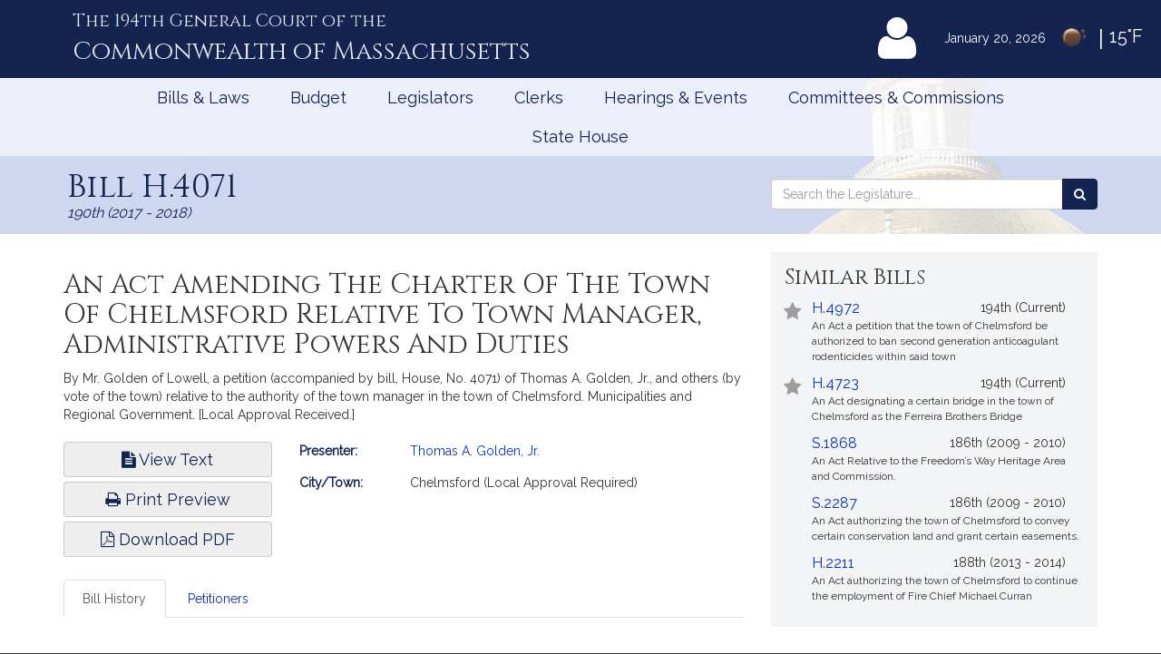

--- FILE ---
content_type: text/html; charset=utf-8
request_url: https://www.google.com/recaptcha/api2/anchor?ar=1&k=6LffVvYUAAAAAFgtGnNLexZBT_BK7JzNbOEBaljw&co=aHR0cHM6Ly9tYWxlZ2lzbGF0dXJlLmdvdjo0NDM.&hl=en&v=PoyoqOPhxBO7pBk68S4YbpHZ&size=normal&anchor-ms=20000&execute-ms=30000&cb=8k84j9so5zm4
body_size: 49391
content:
<!DOCTYPE HTML><html dir="ltr" lang="en"><head><meta http-equiv="Content-Type" content="text/html; charset=UTF-8">
<meta http-equiv="X-UA-Compatible" content="IE=edge">
<title>reCAPTCHA</title>
<style type="text/css">
/* cyrillic-ext */
@font-face {
  font-family: 'Roboto';
  font-style: normal;
  font-weight: 400;
  font-stretch: 100%;
  src: url(//fonts.gstatic.com/s/roboto/v48/KFO7CnqEu92Fr1ME7kSn66aGLdTylUAMa3GUBHMdazTgWw.woff2) format('woff2');
  unicode-range: U+0460-052F, U+1C80-1C8A, U+20B4, U+2DE0-2DFF, U+A640-A69F, U+FE2E-FE2F;
}
/* cyrillic */
@font-face {
  font-family: 'Roboto';
  font-style: normal;
  font-weight: 400;
  font-stretch: 100%;
  src: url(//fonts.gstatic.com/s/roboto/v48/KFO7CnqEu92Fr1ME7kSn66aGLdTylUAMa3iUBHMdazTgWw.woff2) format('woff2');
  unicode-range: U+0301, U+0400-045F, U+0490-0491, U+04B0-04B1, U+2116;
}
/* greek-ext */
@font-face {
  font-family: 'Roboto';
  font-style: normal;
  font-weight: 400;
  font-stretch: 100%;
  src: url(//fonts.gstatic.com/s/roboto/v48/KFO7CnqEu92Fr1ME7kSn66aGLdTylUAMa3CUBHMdazTgWw.woff2) format('woff2');
  unicode-range: U+1F00-1FFF;
}
/* greek */
@font-face {
  font-family: 'Roboto';
  font-style: normal;
  font-weight: 400;
  font-stretch: 100%;
  src: url(//fonts.gstatic.com/s/roboto/v48/KFO7CnqEu92Fr1ME7kSn66aGLdTylUAMa3-UBHMdazTgWw.woff2) format('woff2');
  unicode-range: U+0370-0377, U+037A-037F, U+0384-038A, U+038C, U+038E-03A1, U+03A3-03FF;
}
/* math */
@font-face {
  font-family: 'Roboto';
  font-style: normal;
  font-weight: 400;
  font-stretch: 100%;
  src: url(//fonts.gstatic.com/s/roboto/v48/KFO7CnqEu92Fr1ME7kSn66aGLdTylUAMawCUBHMdazTgWw.woff2) format('woff2');
  unicode-range: U+0302-0303, U+0305, U+0307-0308, U+0310, U+0312, U+0315, U+031A, U+0326-0327, U+032C, U+032F-0330, U+0332-0333, U+0338, U+033A, U+0346, U+034D, U+0391-03A1, U+03A3-03A9, U+03B1-03C9, U+03D1, U+03D5-03D6, U+03F0-03F1, U+03F4-03F5, U+2016-2017, U+2034-2038, U+203C, U+2040, U+2043, U+2047, U+2050, U+2057, U+205F, U+2070-2071, U+2074-208E, U+2090-209C, U+20D0-20DC, U+20E1, U+20E5-20EF, U+2100-2112, U+2114-2115, U+2117-2121, U+2123-214F, U+2190, U+2192, U+2194-21AE, U+21B0-21E5, U+21F1-21F2, U+21F4-2211, U+2213-2214, U+2216-22FF, U+2308-230B, U+2310, U+2319, U+231C-2321, U+2336-237A, U+237C, U+2395, U+239B-23B7, U+23D0, U+23DC-23E1, U+2474-2475, U+25AF, U+25B3, U+25B7, U+25BD, U+25C1, U+25CA, U+25CC, U+25FB, U+266D-266F, U+27C0-27FF, U+2900-2AFF, U+2B0E-2B11, U+2B30-2B4C, U+2BFE, U+3030, U+FF5B, U+FF5D, U+1D400-1D7FF, U+1EE00-1EEFF;
}
/* symbols */
@font-face {
  font-family: 'Roboto';
  font-style: normal;
  font-weight: 400;
  font-stretch: 100%;
  src: url(//fonts.gstatic.com/s/roboto/v48/KFO7CnqEu92Fr1ME7kSn66aGLdTylUAMaxKUBHMdazTgWw.woff2) format('woff2');
  unicode-range: U+0001-000C, U+000E-001F, U+007F-009F, U+20DD-20E0, U+20E2-20E4, U+2150-218F, U+2190, U+2192, U+2194-2199, U+21AF, U+21E6-21F0, U+21F3, U+2218-2219, U+2299, U+22C4-22C6, U+2300-243F, U+2440-244A, U+2460-24FF, U+25A0-27BF, U+2800-28FF, U+2921-2922, U+2981, U+29BF, U+29EB, U+2B00-2BFF, U+4DC0-4DFF, U+FFF9-FFFB, U+10140-1018E, U+10190-1019C, U+101A0, U+101D0-101FD, U+102E0-102FB, U+10E60-10E7E, U+1D2C0-1D2D3, U+1D2E0-1D37F, U+1F000-1F0FF, U+1F100-1F1AD, U+1F1E6-1F1FF, U+1F30D-1F30F, U+1F315, U+1F31C, U+1F31E, U+1F320-1F32C, U+1F336, U+1F378, U+1F37D, U+1F382, U+1F393-1F39F, U+1F3A7-1F3A8, U+1F3AC-1F3AF, U+1F3C2, U+1F3C4-1F3C6, U+1F3CA-1F3CE, U+1F3D4-1F3E0, U+1F3ED, U+1F3F1-1F3F3, U+1F3F5-1F3F7, U+1F408, U+1F415, U+1F41F, U+1F426, U+1F43F, U+1F441-1F442, U+1F444, U+1F446-1F449, U+1F44C-1F44E, U+1F453, U+1F46A, U+1F47D, U+1F4A3, U+1F4B0, U+1F4B3, U+1F4B9, U+1F4BB, U+1F4BF, U+1F4C8-1F4CB, U+1F4D6, U+1F4DA, U+1F4DF, U+1F4E3-1F4E6, U+1F4EA-1F4ED, U+1F4F7, U+1F4F9-1F4FB, U+1F4FD-1F4FE, U+1F503, U+1F507-1F50B, U+1F50D, U+1F512-1F513, U+1F53E-1F54A, U+1F54F-1F5FA, U+1F610, U+1F650-1F67F, U+1F687, U+1F68D, U+1F691, U+1F694, U+1F698, U+1F6AD, U+1F6B2, U+1F6B9-1F6BA, U+1F6BC, U+1F6C6-1F6CF, U+1F6D3-1F6D7, U+1F6E0-1F6EA, U+1F6F0-1F6F3, U+1F6F7-1F6FC, U+1F700-1F7FF, U+1F800-1F80B, U+1F810-1F847, U+1F850-1F859, U+1F860-1F887, U+1F890-1F8AD, U+1F8B0-1F8BB, U+1F8C0-1F8C1, U+1F900-1F90B, U+1F93B, U+1F946, U+1F984, U+1F996, U+1F9E9, U+1FA00-1FA6F, U+1FA70-1FA7C, U+1FA80-1FA89, U+1FA8F-1FAC6, U+1FACE-1FADC, U+1FADF-1FAE9, U+1FAF0-1FAF8, U+1FB00-1FBFF;
}
/* vietnamese */
@font-face {
  font-family: 'Roboto';
  font-style: normal;
  font-weight: 400;
  font-stretch: 100%;
  src: url(//fonts.gstatic.com/s/roboto/v48/KFO7CnqEu92Fr1ME7kSn66aGLdTylUAMa3OUBHMdazTgWw.woff2) format('woff2');
  unicode-range: U+0102-0103, U+0110-0111, U+0128-0129, U+0168-0169, U+01A0-01A1, U+01AF-01B0, U+0300-0301, U+0303-0304, U+0308-0309, U+0323, U+0329, U+1EA0-1EF9, U+20AB;
}
/* latin-ext */
@font-face {
  font-family: 'Roboto';
  font-style: normal;
  font-weight: 400;
  font-stretch: 100%;
  src: url(//fonts.gstatic.com/s/roboto/v48/KFO7CnqEu92Fr1ME7kSn66aGLdTylUAMa3KUBHMdazTgWw.woff2) format('woff2');
  unicode-range: U+0100-02BA, U+02BD-02C5, U+02C7-02CC, U+02CE-02D7, U+02DD-02FF, U+0304, U+0308, U+0329, U+1D00-1DBF, U+1E00-1E9F, U+1EF2-1EFF, U+2020, U+20A0-20AB, U+20AD-20C0, U+2113, U+2C60-2C7F, U+A720-A7FF;
}
/* latin */
@font-face {
  font-family: 'Roboto';
  font-style: normal;
  font-weight: 400;
  font-stretch: 100%;
  src: url(//fonts.gstatic.com/s/roboto/v48/KFO7CnqEu92Fr1ME7kSn66aGLdTylUAMa3yUBHMdazQ.woff2) format('woff2');
  unicode-range: U+0000-00FF, U+0131, U+0152-0153, U+02BB-02BC, U+02C6, U+02DA, U+02DC, U+0304, U+0308, U+0329, U+2000-206F, U+20AC, U+2122, U+2191, U+2193, U+2212, U+2215, U+FEFF, U+FFFD;
}
/* cyrillic-ext */
@font-face {
  font-family: 'Roboto';
  font-style: normal;
  font-weight: 500;
  font-stretch: 100%;
  src: url(//fonts.gstatic.com/s/roboto/v48/KFO7CnqEu92Fr1ME7kSn66aGLdTylUAMa3GUBHMdazTgWw.woff2) format('woff2');
  unicode-range: U+0460-052F, U+1C80-1C8A, U+20B4, U+2DE0-2DFF, U+A640-A69F, U+FE2E-FE2F;
}
/* cyrillic */
@font-face {
  font-family: 'Roboto';
  font-style: normal;
  font-weight: 500;
  font-stretch: 100%;
  src: url(//fonts.gstatic.com/s/roboto/v48/KFO7CnqEu92Fr1ME7kSn66aGLdTylUAMa3iUBHMdazTgWw.woff2) format('woff2');
  unicode-range: U+0301, U+0400-045F, U+0490-0491, U+04B0-04B1, U+2116;
}
/* greek-ext */
@font-face {
  font-family: 'Roboto';
  font-style: normal;
  font-weight: 500;
  font-stretch: 100%;
  src: url(//fonts.gstatic.com/s/roboto/v48/KFO7CnqEu92Fr1ME7kSn66aGLdTylUAMa3CUBHMdazTgWw.woff2) format('woff2');
  unicode-range: U+1F00-1FFF;
}
/* greek */
@font-face {
  font-family: 'Roboto';
  font-style: normal;
  font-weight: 500;
  font-stretch: 100%;
  src: url(//fonts.gstatic.com/s/roboto/v48/KFO7CnqEu92Fr1ME7kSn66aGLdTylUAMa3-UBHMdazTgWw.woff2) format('woff2');
  unicode-range: U+0370-0377, U+037A-037F, U+0384-038A, U+038C, U+038E-03A1, U+03A3-03FF;
}
/* math */
@font-face {
  font-family: 'Roboto';
  font-style: normal;
  font-weight: 500;
  font-stretch: 100%;
  src: url(//fonts.gstatic.com/s/roboto/v48/KFO7CnqEu92Fr1ME7kSn66aGLdTylUAMawCUBHMdazTgWw.woff2) format('woff2');
  unicode-range: U+0302-0303, U+0305, U+0307-0308, U+0310, U+0312, U+0315, U+031A, U+0326-0327, U+032C, U+032F-0330, U+0332-0333, U+0338, U+033A, U+0346, U+034D, U+0391-03A1, U+03A3-03A9, U+03B1-03C9, U+03D1, U+03D5-03D6, U+03F0-03F1, U+03F4-03F5, U+2016-2017, U+2034-2038, U+203C, U+2040, U+2043, U+2047, U+2050, U+2057, U+205F, U+2070-2071, U+2074-208E, U+2090-209C, U+20D0-20DC, U+20E1, U+20E5-20EF, U+2100-2112, U+2114-2115, U+2117-2121, U+2123-214F, U+2190, U+2192, U+2194-21AE, U+21B0-21E5, U+21F1-21F2, U+21F4-2211, U+2213-2214, U+2216-22FF, U+2308-230B, U+2310, U+2319, U+231C-2321, U+2336-237A, U+237C, U+2395, U+239B-23B7, U+23D0, U+23DC-23E1, U+2474-2475, U+25AF, U+25B3, U+25B7, U+25BD, U+25C1, U+25CA, U+25CC, U+25FB, U+266D-266F, U+27C0-27FF, U+2900-2AFF, U+2B0E-2B11, U+2B30-2B4C, U+2BFE, U+3030, U+FF5B, U+FF5D, U+1D400-1D7FF, U+1EE00-1EEFF;
}
/* symbols */
@font-face {
  font-family: 'Roboto';
  font-style: normal;
  font-weight: 500;
  font-stretch: 100%;
  src: url(//fonts.gstatic.com/s/roboto/v48/KFO7CnqEu92Fr1ME7kSn66aGLdTylUAMaxKUBHMdazTgWw.woff2) format('woff2');
  unicode-range: U+0001-000C, U+000E-001F, U+007F-009F, U+20DD-20E0, U+20E2-20E4, U+2150-218F, U+2190, U+2192, U+2194-2199, U+21AF, U+21E6-21F0, U+21F3, U+2218-2219, U+2299, U+22C4-22C6, U+2300-243F, U+2440-244A, U+2460-24FF, U+25A0-27BF, U+2800-28FF, U+2921-2922, U+2981, U+29BF, U+29EB, U+2B00-2BFF, U+4DC0-4DFF, U+FFF9-FFFB, U+10140-1018E, U+10190-1019C, U+101A0, U+101D0-101FD, U+102E0-102FB, U+10E60-10E7E, U+1D2C0-1D2D3, U+1D2E0-1D37F, U+1F000-1F0FF, U+1F100-1F1AD, U+1F1E6-1F1FF, U+1F30D-1F30F, U+1F315, U+1F31C, U+1F31E, U+1F320-1F32C, U+1F336, U+1F378, U+1F37D, U+1F382, U+1F393-1F39F, U+1F3A7-1F3A8, U+1F3AC-1F3AF, U+1F3C2, U+1F3C4-1F3C6, U+1F3CA-1F3CE, U+1F3D4-1F3E0, U+1F3ED, U+1F3F1-1F3F3, U+1F3F5-1F3F7, U+1F408, U+1F415, U+1F41F, U+1F426, U+1F43F, U+1F441-1F442, U+1F444, U+1F446-1F449, U+1F44C-1F44E, U+1F453, U+1F46A, U+1F47D, U+1F4A3, U+1F4B0, U+1F4B3, U+1F4B9, U+1F4BB, U+1F4BF, U+1F4C8-1F4CB, U+1F4D6, U+1F4DA, U+1F4DF, U+1F4E3-1F4E6, U+1F4EA-1F4ED, U+1F4F7, U+1F4F9-1F4FB, U+1F4FD-1F4FE, U+1F503, U+1F507-1F50B, U+1F50D, U+1F512-1F513, U+1F53E-1F54A, U+1F54F-1F5FA, U+1F610, U+1F650-1F67F, U+1F687, U+1F68D, U+1F691, U+1F694, U+1F698, U+1F6AD, U+1F6B2, U+1F6B9-1F6BA, U+1F6BC, U+1F6C6-1F6CF, U+1F6D3-1F6D7, U+1F6E0-1F6EA, U+1F6F0-1F6F3, U+1F6F7-1F6FC, U+1F700-1F7FF, U+1F800-1F80B, U+1F810-1F847, U+1F850-1F859, U+1F860-1F887, U+1F890-1F8AD, U+1F8B0-1F8BB, U+1F8C0-1F8C1, U+1F900-1F90B, U+1F93B, U+1F946, U+1F984, U+1F996, U+1F9E9, U+1FA00-1FA6F, U+1FA70-1FA7C, U+1FA80-1FA89, U+1FA8F-1FAC6, U+1FACE-1FADC, U+1FADF-1FAE9, U+1FAF0-1FAF8, U+1FB00-1FBFF;
}
/* vietnamese */
@font-face {
  font-family: 'Roboto';
  font-style: normal;
  font-weight: 500;
  font-stretch: 100%;
  src: url(//fonts.gstatic.com/s/roboto/v48/KFO7CnqEu92Fr1ME7kSn66aGLdTylUAMa3OUBHMdazTgWw.woff2) format('woff2');
  unicode-range: U+0102-0103, U+0110-0111, U+0128-0129, U+0168-0169, U+01A0-01A1, U+01AF-01B0, U+0300-0301, U+0303-0304, U+0308-0309, U+0323, U+0329, U+1EA0-1EF9, U+20AB;
}
/* latin-ext */
@font-face {
  font-family: 'Roboto';
  font-style: normal;
  font-weight: 500;
  font-stretch: 100%;
  src: url(//fonts.gstatic.com/s/roboto/v48/KFO7CnqEu92Fr1ME7kSn66aGLdTylUAMa3KUBHMdazTgWw.woff2) format('woff2');
  unicode-range: U+0100-02BA, U+02BD-02C5, U+02C7-02CC, U+02CE-02D7, U+02DD-02FF, U+0304, U+0308, U+0329, U+1D00-1DBF, U+1E00-1E9F, U+1EF2-1EFF, U+2020, U+20A0-20AB, U+20AD-20C0, U+2113, U+2C60-2C7F, U+A720-A7FF;
}
/* latin */
@font-face {
  font-family: 'Roboto';
  font-style: normal;
  font-weight: 500;
  font-stretch: 100%;
  src: url(//fonts.gstatic.com/s/roboto/v48/KFO7CnqEu92Fr1ME7kSn66aGLdTylUAMa3yUBHMdazQ.woff2) format('woff2');
  unicode-range: U+0000-00FF, U+0131, U+0152-0153, U+02BB-02BC, U+02C6, U+02DA, U+02DC, U+0304, U+0308, U+0329, U+2000-206F, U+20AC, U+2122, U+2191, U+2193, U+2212, U+2215, U+FEFF, U+FFFD;
}
/* cyrillic-ext */
@font-face {
  font-family: 'Roboto';
  font-style: normal;
  font-weight: 900;
  font-stretch: 100%;
  src: url(//fonts.gstatic.com/s/roboto/v48/KFO7CnqEu92Fr1ME7kSn66aGLdTylUAMa3GUBHMdazTgWw.woff2) format('woff2');
  unicode-range: U+0460-052F, U+1C80-1C8A, U+20B4, U+2DE0-2DFF, U+A640-A69F, U+FE2E-FE2F;
}
/* cyrillic */
@font-face {
  font-family: 'Roboto';
  font-style: normal;
  font-weight: 900;
  font-stretch: 100%;
  src: url(//fonts.gstatic.com/s/roboto/v48/KFO7CnqEu92Fr1ME7kSn66aGLdTylUAMa3iUBHMdazTgWw.woff2) format('woff2');
  unicode-range: U+0301, U+0400-045F, U+0490-0491, U+04B0-04B1, U+2116;
}
/* greek-ext */
@font-face {
  font-family: 'Roboto';
  font-style: normal;
  font-weight: 900;
  font-stretch: 100%;
  src: url(//fonts.gstatic.com/s/roboto/v48/KFO7CnqEu92Fr1ME7kSn66aGLdTylUAMa3CUBHMdazTgWw.woff2) format('woff2');
  unicode-range: U+1F00-1FFF;
}
/* greek */
@font-face {
  font-family: 'Roboto';
  font-style: normal;
  font-weight: 900;
  font-stretch: 100%;
  src: url(//fonts.gstatic.com/s/roboto/v48/KFO7CnqEu92Fr1ME7kSn66aGLdTylUAMa3-UBHMdazTgWw.woff2) format('woff2');
  unicode-range: U+0370-0377, U+037A-037F, U+0384-038A, U+038C, U+038E-03A1, U+03A3-03FF;
}
/* math */
@font-face {
  font-family: 'Roboto';
  font-style: normal;
  font-weight: 900;
  font-stretch: 100%;
  src: url(//fonts.gstatic.com/s/roboto/v48/KFO7CnqEu92Fr1ME7kSn66aGLdTylUAMawCUBHMdazTgWw.woff2) format('woff2');
  unicode-range: U+0302-0303, U+0305, U+0307-0308, U+0310, U+0312, U+0315, U+031A, U+0326-0327, U+032C, U+032F-0330, U+0332-0333, U+0338, U+033A, U+0346, U+034D, U+0391-03A1, U+03A3-03A9, U+03B1-03C9, U+03D1, U+03D5-03D6, U+03F0-03F1, U+03F4-03F5, U+2016-2017, U+2034-2038, U+203C, U+2040, U+2043, U+2047, U+2050, U+2057, U+205F, U+2070-2071, U+2074-208E, U+2090-209C, U+20D0-20DC, U+20E1, U+20E5-20EF, U+2100-2112, U+2114-2115, U+2117-2121, U+2123-214F, U+2190, U+2192, U+2194-21AE, U+21B0-21E5, U+21F1-21F2, U+21F4-2211, U+2213-2214, U+2216-22FF, U+2308-230B, U+2310, U+2319, U+231C-2321, U+2336-237A, U+237C, U+2395, U+239B-23B7, U+23D0, U+23DC-23E1, U+2474-2475, U+25AF, U+25B3, U+25B7, U+25BD, U+25C1, U+25CA, U+25CC, U+25FB, U+266D-266F, U+27C0-27FF, U+2900-2AFF, U+2B0E-2B11, U+2B30-2B4C, U+2BFE, U+3030, U+FF5B, U+FF5D, U+1D400-1D7FF, U+1EE00-1EEFF;
}
/* symbols */
@font-face {
  font-family: 'Roboto';
  font-style: normal;
  font-weight: 900;
  font-stretch: 100%;
  src: url(//fonts.gstatic.com/s/roboto/v48/KFO7CnqEu92Fr1ME7kSn66aGLdTylUAMaxKUBHMdazTgWw.woff2) format('woff2');
  unicode-range: U+0001-000C, U+000E-001F, U+007F-009F, U+20DD-20E0, U+20E2-20E4, U+2150-218F, U+2190, U+2192, U+2194-2199, U+21AF, U+21E6-21F0, U+21F3, U+2218-2219, U+2299, U+22C4-22C6, U+2300-243F, U+2440-244A, U+2460-24FF, U+25A0-27BF, U+2800-28FF, U+2921-2922, U+2981, U+29BF, U+29EB, U+2B00-2BFF, U+4DC0-4DFF, U+FFF9-FFFB, U+10140-1018E, U+10190-1019C, U+101A0, U+101D0-101FD, U+102E0-102FB, U+10E60-10E7E, U+1D2C0-1D2D3, U+1D2E0-1D37F, U+1F000-1F0FF, U+1F100-1F1AD, U+1F1E6-1F1FF, U+1F30D-1F30F, U+1F315, U+1F31C, U+1F31E, U+1F320-1F32C, U+1F336, U+1F378, U+1F37D, U+1F382, U+1F393-1F39F, U+1F3A7-1F3A8, U+1F3AC-1F3AF, U+1F3C2, U+1F3C4-1F3C6, U+1F3CA-1F3CE, U+1F3D4-1F3E0, U+1F3ED, U+1F3F1-1F3F3, U+1F3F5-1F3F7, U+1F408, U+1F415, U+1F41F, U+1F426, U+1F43F, U+1F441-1F442, U+1F444, U+1F446-1F449, U+1F44C-1F44E, U+1F453, U+1F46A, U+1F47D, U+1F4A3, U+1F4B0, U+1F4B3, U+1F4B9, U+1F4BB, U+1F4BF, U+1F4C8-1F4CB, U+1F4D6, U+1F4DA, U+1F4DF, U+1F4E3-1F4E6, U+1F4EA-1F4ED, U+1F4F7, U+1F4F9-1F4FB, U+1F4FD-1F4FE, U+1F503, U+1F507-1F50B, U+1F50D, U+1F512-1F513, U+1F53E-1F54A, U+1F54F-1F5FA, U+1F610, U+1F650-1F67F, U+1F687, U+1F68D, U+1F691, U+1F694, U+1F698, U+1F6AD, U+1F6B2, U+1F6B9-1F6BA, U+1F6BC, U+1F6C6-1F6CF, U+1F6D3-1F6D7, U+1F6E0-1F6EA, U+1F6F0-1F6F3, U+1F6F7-1F6FC, U+1F700-1F7FF, U+1F800-1F80B, U+1F810-1F847, U+1F850-1F859, U+1F860-1F887, U+1F890-1F8AD, U+1F8B0-1F8BB, U+1F8C0-1F8C1, U+1F900-1F90B, U+1F93B, U+1F946, U+1F984, U+1F996, U+1F9E9, U+1FA00-1FA6F, U+1FA70-1FA7C, U+1FA80-1FA89, U+1FA8F-1FAC6, U+1FACE-1FADC, U+1FADF-1FAE9, U+1FAF0-1FAF8, U+1FB00-1FBFF;
}
/* vietnamese */
@font-face {
  font-family: 'Roboto';
  font-style: normal;
  font-weight: 900;
  font-stretch: 100%;
  src: url(//fonts.gstatic.com/s/roboto/v48/KFO7CnqEu92Fr1ME7kSn66aGLdTylUAMa3OUBHMdazTgWw.woff2) format('woff2');
  unicode-range: U+0102-0103, U+0110-0111, U+0128-0129, U+0168-0169, U+01A0-01A1, U+01AF-01B0, U+0300-0301, U+0303-0304, U+0308-0309, U+0323, U+0329, U+1EA0-1EF9, U+20AB;
}
/* latin-ext */
@font-face {
  font-family: 'Roboto';
  font-style: normal;
  font-weight: 900;
  font-stretch: 100%;
  src: url(//fonts.gstatic.com/s/roboto/v48/KFO7CnqEu92Fr1ME7kSn66aGLdTylUAMa3KUBHMdazTgWw.woff2) format('woff2');
  unicode-range: U+0100-02BA, U+02BD-02C5, U+02C7-02CC, U+02CE-02D7, U+02DD-02FF, U+0304, U+0308, U+0329, U+1D00-1DBF, U+1E00-1E9F, U+1EF2-1EFF, U+2020, U+20A0-20AB, U+20AD-20C0, U+2113, U+2C60-2C7F, U+A720-A7FF;
}
/* latin */
@font-face {
  font-family: 'Roboto';
  font-style: normal;
  font-weight: 900;
  font-stretch: 100%;
  src: url(//fonts.gstatic.com/s/roboto/v48/KFO7CnqEu92Fr1ME7kSn66aGLdTylUAMa3yUBHMdazQ.woff2) format('woff2');
  unicode-range: U+0000-00FF, U+0131, U+0152-0153, U+02BB-02BC, U+02C6, U+02DA, U+02DC, U+0304, U+0308, U+0329, U+2000-206F, U+20AC, U+2122, U+2191, U+2193, U+2212, U+2215, U+FEFF, U+FFFD;
}

</style>
<link rel="stylesheet" type="text/css" href="https://www.gstatic.com/recaptcha/releases/PoyoqOPhxBO7pBk68S4YbpHZ/styles__ltr.css">
<script nonce="2xiFs7PlgEJq54HWgPA4Nw" type="text/javascript">window['__recaptcha_api'] = 'https://www.google.com/recaptcha/api2/';</script>
<script type="text/javascript" src="https://www.gstatic.com/recaptcha/releases/PoyoqOPhxBO7pBk68S4YbpHZ/recaptcha__en.js" nonce="2xiFs7PlgEJq54HWgPA4Nw">
      
    </script></head>
<body><div id="rc-anchor-alert" class="rc-anchor-alert"></div>
<input type="hidden" id="recaptcha-token" value="[base64]">
<script type="text/javascript" nonce="2xiFs7PlgEJq54HWgPA4Nw">
      recaptcha.anchor.Main.init("[\x22ainput\x22,[\x22bgdata\x22,\x22\x22,\[base64]/[base64]/[base64]/bmV3IHJbeF0oY1swXSk6RT09Mj9uZXcgclt4XShjWzBdLGNbMV0pOkU9PTM/bmV3IHJbeF0oY1swXSxjWzFdLGNbMl0pOkU9PTQ/[base64]/[base64]/[base64]/[base64]/[base64]/[base64]/[base64]/[base64]\x22,\[base64]\\u003d\x22,\x22I2BeHsOKMFHCkMKZwqTCvcO0dcKFwo7DhVTDjsKWwqPDunNmw4rCpMK1IsOeE8OYRHRQLMK3YzZLNijCmXttw6B+IRlwA8Osw5/Dj0zDn0TDmMOpPMOWaMOhwoPCpMK9wpPCnjcAw4Nuw60ldnkMwrbDn8K1J0YRRMONwop8ZcK3woPCkj7DhsKmGMKNaMKya8KVScKVw5BzwqJdw6oRw74KwpQVaTHDjwnCk35Jw749w54jCD/CmsKJwrbCvsOyLVDDuQvDqsKrwqjCuiVxw6rDicK1NcKNSMOhwpjDtWN1wpnCuAfDjMOcwoTCncKcMMKiMiEBw4DClF5GwpgZwpFyK2J+YmPDgMOhwpBRRzpvw7/CqDLDhCDDgTYoLkVOMxABwqxQw5fCusOwwqnCj8K7QsOBw4cVwq0RwqERwpTDjMOZwpzDjcK/LsKZETUlX2N+T8OUw4xRw6MiwrAkwqDCgzEKfFJkacKbD8KWfkzCjMOnfn50wr/Cv8OXwqLCrH/DhWfCucOFwovCtMKgw6cvwp3DrsOQw4rCvj5SKMKewojDmcK/[base64]/[base64]/[base64]/DmkTDpMKyGcOBcMOQRkhxwqR9aSxLBiZ+wrUQw5HDr8KIJMKCwqLDoGvCisO3AsOrw78Cw6cSw4gFXGFySi3DhDlUbMKkwolaQiPDicOIYktww51JUMO+JMOcX3wPw4UHAMOkw5PClsKGfzrCtsOCTmElw6c3dRtyZMK9wqLDpUJWCcOSw4vCrMKAwr/DliPCs8OJw6fDlcOrf8OkwrPDocOEKcKzwo3Dg8OWw7I/f8OIwpwZw7TCviNjwrc/w4AMwrIUbjDCmSN+w6AWS8OvS8O/RMKOw7NrT8K0aMKdw7LCu8OZacKow4PCjD00XQzCrlLDqzvCt8Kzw5sIwo90wqkXJcKBwppSw7RmO3fCpsOtwpbCtMOmwrfDu8O8wrjDvi7CjsKxw6B6w5QYw4jDikLDsD/CpDcNRcKiw7Nhw4nCkBnDlVrCqQt6AGrDqGjDlXEyw5UqdXnCi8OXw7/Dr8OfwpdFOsOME8O0P8OfVcKWwoo4w4QrAMO/[base64]/Dg8O9w7fDuxHCvMKCw79Pwq/DvBsyDnoqZk9Uw7hgw6HChBnDiDTCs3A7wqxcdTETYAHChsO/csOVwr0OUBkJRRnDq8O9cG88HRISTcKKXsKMEXFhWQjDtcOnW8Kpb3F3cVddfBpHwqjDv2wiPsK9wqjDsgzCrhEBw5gmwq0XPkYMw7/Cm0/Ck17CgcKCw7VGw5YwUsOXw6sNwpTCvMKhFH3DhcOrcsO6JMKfw4vDpsOqwpPCtzfDsG8IDh7DkRx5BFTClcOVw7wJwrjDm8KXwpHDhyUawrg8J3bDmR0bwp/DnRrDg2htwprDg3/DoCvCr8KRw4ApL8OyO8K/w5TDkMKvX00sw6fDm8OzAhQQW8O5ZT/DvxQyw53Dn110b8OLwohCMh/Dp0JFw7jDusOpwqstwp5EworDvcOWwp1mImPCjTFkwrtBw5jCh8O1eMKbw7fDsMKOJSpTw7kgN8KADjjDrEJPXWvCpcKrBUvDmcKvw5zDpRVmwpDCisOtwpgCw6XCtMOZw73CtsKrCcKYV2J9YsO3wooFYXLClsOewrvCmm/DncO5w5/Ch8KYTmNyazzCtBLCoMKvJSTDlgLDgSDDpsOvw594wr5ew4zCvsKTwpLCr8KNckbDtsKmw651KSoMwqh4EcOqMcKmBsKIwqBBwpnDocOvw4RUW8Kiwq/DnzMBwr7DqcOqdsKfwoYQJ8O0R8KcJcO0R8Osw6zDnXjDk8KPAsKyWB3CmSHDlno6wq9Aw6zDiHzCnkjCucKwacOTZEjDgMOXGMOJVMOwJV/CrsKqwoHCoXxZPcKiI8KMw57CgxjDq8O4w47ClsKjacO8wpfCqMK3wrLDl01ZNsKTXcOeAT4oSsOBaATDk2HDqcK6ecOKT8Kzw6/[base64]/[base64]/[base64]/wprCt8ODEsOJcQrCrcOmByLCmsKmNMOTw5LDhlrCg8KWw63DlGjDgD7CpUvCtBUpwqsZw6gDQcOkwqECVhJfwpPDowTDlsOhacKaNW/DgMKBw7XCiWkewpQIeMOyw7UWw51ZNsKxW8OhwpNOAm8iGsOiw5dJbcOCw4PCqMOyNMK5X8OswofCsnIIJxZMw6dCUBzDtxXDvHBuwoHCoh8LJcKAw63Du8O8w4FJw5PCqhJ8TcK3DMKVwrJIwq/Dp8KGwqzDoMKLw4rClsOsdW/[base64]/w7VZDgVewqHCh8O8SsOaOcOPwpfCvMKfwpTClA3DvywEJcO2VsO6HsOsCcOdD8Kgw58lwrRmwrDDnsOkSx1gXMKfw7jCkHDDhVtfH8KfHzEfKhDDmWsFPxjDnA7Cs8KTw5HClXw/[base64]/[base64]/CnMK1Y8KzwqMUwqXCocKOdH/CscOyY3thwr9qbTbDq03DrAnDglfCtmpqw4oHw5FNw605w6wpw77DmsO3VMKcTcKIwpzDmsK5wot2RMO7EAzCjsK0w5rCqsOUw5scInPCuHPCnMOaHj4qw6rDgMKvMRvCjVPDqmtQw4nCpsKzZRZMFmA/wpsbw4rCgRQ5w5Z8WMOCw5M4w7tVw6PDqBEdwr1kw7DDtG91QcKTGcO1NV7Dp1p9RcOnwrxZwp7CvTZJwrsOwrYwQcK8w49EwqzCp8KLwrwwSkDCo1vCj8OcdFbCmMKiGU/Cs8KNwqBHUUwhISBhw6keT8OaB2t+NXQxFsO4B8KYw6MXQTfDoFlFw5c/wo8Cw7HDk23DpcOBTFgwJMKfFVlbDUnDu2Y3KsKQw4slY8K1XRPCtykjAiTDocOew4bDrMK8w4HDo2jDucK2JGjCgMONw5rDjcKTwptpCEAWw4QWJsKTwr19w7AsC8KVNWDCvsOnw7jDuMOlwrPDtDB6w78CPsOdw7PDvhjCtcO2FcO/w55Iw4cHw6lcwpBSGk7Cj1Bew51wZ8O+w6pWBMKcWsO8ITdGw77Dti3CrVPDkBLCiD/CuSjDkgMMVg7DnV7DvkcYSMO+wqxXwpBOwoU+w5RVw55jYMOOKjnCjGt+CcKvw5orfgxswodxCcKFw75Aw6fCs8OHwoVIEsOIwqIiFsKNwrjDt8Kdw4TCrShFwq/CtQ4QLsKrDsKla8KKw4VYwrILw4tdF0HCqcO4NnXDicKGLkxWw6rDpx4oeiLCpsOCw4QCw6kLTlssRsOSwrvCi2rDvsOOM8KvYcKZBMOgU3DCucOOw4jDtiwEw4HDoMKewrjDkTJfw6zDlcKAwrpow649w77CrRw0DX7Cu8OzfMOVw6pgw7/DgSzCrUkuw6dxw5vCjRDDgy5RNsOlH3jDmMKQDw3CpT87L8KpwrjDo8KeBMKMFGV6w6B5LsKGw4jClcOqw57Co8KpQTAxwrfCugVbJ8K/wpPCkCsLNhbCm8KZwogSwpDCmHx3W8KSwqzCqmbDsVF9w5/DhsOPw5zCl8OTw4lYbsO3QFZIe8OpSw9xFRJ/[base64]/Dv8Okw43DtzhEWcOAPcOLwod9QcODLm9FwpZ9RsOBw4cPw60Rw6rDtWU+w7HCgsKhw5HCkcOMJ08oVsOgBBDDkGbDmhgfwqnCs8KxworDlT/DicKLIALDh8KbwqrCt8O3MxTCi1HCkg0bwqDDgcKeIcKKW8Kaw4Fcw4nDhcOswqEAw4LCrsKDw5jCmDzDvlRXTMOsw59Mdy3CvcK3w6bDmsOxw7fCogrCtsOTw7zDoQ/DocK2w7zDpsK+w65zShpJJcOgwpkdwpx8E8OpATMlWcKvDXvDncK0HMKAw4bCgzzCixt9ZUh9wr3DmAIBXl/DtMKnKwDDvcOCw4woA1jCjALDuMOAw7gYw6DDq8O3JSnDpcOfwr0mKcKPwqrDisO9MR0LbXrDhDcNw49xZcKTe8OewqAww5kYw5zCqcKWBMKjw4c3wrvCtcOmwoh9w57Cm3DCqsOuMlh+woHClUswBMKWS8OowrLCisOPw7XDrGnClsKTeUMyw4jDmG/CokXDlibDtsKJwrUAwqbCvMOjwoN5ZQpNKMK5ZBkMwpDCjTRxZzlVXMO2e8KowpbCuAJqwp3DuThhwr3DnsOTwq5zwpHCnWLCq2/CksKCb8KVA8O6wqkVwpIlw7bCu8OxSgNKTS3DlsKJw7xqwo7CnCxuwqViasKZwrjCmcK5EMKiwrHDnsKgw48Kw6B0NHFmwqAbPkvCug/DhcOlLw7ChkzDkUdgGMO9wrfDp38fwpLCscKlL0lTw5TDrcOCWcORLSjDtRDCkwhSwopdZBbDn8Oqw5YVe1DDpUHDucOtN0rDiMKwE0VGD8KxFSNnwrPDuMOsQX5Uw7V/VgY5w6w1IyLDvMKDwqMiO8OHw5TCocKHEgLCksOKw77DnEvDvMOjwoMww5EJA0HCnMKpAsOjXS7CtsKaEWbCjcOLwppyXBcLw6kqPxh5esOKwp1iwojCkcOjw6EwcT/CmycuwqhNw4giwpEBw6w5w5bCrMOqw7wsYMKAP33DgMKrwoJxwp/DikzDoMK/w5wkBzVXw5HDn8Oow79XBW1jw7/DiyTCpsOzecOZwrnDqWEIw5RGw45HwoXDqMK8w7p5WFDDijrDsQDCncK9ecKSwp01w7DDq8OOPDPCrn/DnzPCkkbDocOdXMO+KMKge0rCv8Kkw4jChMKLbcKKw7/Cq8OZe8OOL8KfOMKRwphdSMKdF8Okw6LDjMKTwpgLw7YYwqEOwoAEw5TCk8Oaw7PCj8KkHTgAEV5VUEspwo4Gwr/DnMOVw5nCvBrCo8OtZBgRwrBxcXo9w6ANU0TDvm7CiiUWw49xwq5Tw4RRw505w73DohVeWcOLw4LDiRBawq3CvEvDksKiccKnw5PDg8KSwrDCjMO8w6/[base64]/Dh2Y+EA0aO8K+BDECCMOpO8K6Z1/[base64]/DhRHCgMOfwprDiBkpKD9DwpnDoADDr8KVPn/CriIQw47DvhnCgR4Vw4lRwrPDncOmwrhDwo3Crj/DssOQwosHPFIfwrQ0KMK3w77CrXnDhFfCuUfCrcOGw59VwpXDksKTw6vCsCNDQsOQw4fDpsKlwok8AFfDrMOyw6QMAsKAw6/CpMO9w7zDkMKrw7HCnz/DhcKFw5NGw6t6woIsDMOKYMOWwqZBJMOHw7XCicOxw4NJUAEbSQbDqWXCu1fCiG/CsU8yYcKhQsOxP8KWRAd1w4VPLnnCqnbChcO9CMO0w4bCkEIWwppUI8OEO8KuwplTYsK+T8K2PRxmw5cJIBccd8Ozw5jDgR/DszFRw5TCg8KZf8KYw4XDhyHChMOodsOiEQxiFMKtUhRRwoZrwrY8w7tww4ETw6ZnOMORwo05wqvDv8ORwrcowqvDmWsGbsK2fsOBP8Kww4fDu0oJXMKiOcOSZkDDj0LDiQ3CtEZyUg3CriMfwojDp0XCiS8EYcOLwp/DqMOjw7/Dvz5fAcKDTWgVw7Nnw5rDlgzClMOww5syw6/[base64]/[base64]/w4nCiMOvwrR7w5zCpsOOwr0Cw6/DqWHDqcKAwrnDhV09R8Kmw4PDjVlmw4JMdsOqwqQfBsKgBiB2w6kQXcO2EDMqw5YSw7pDwoJeKRp/ExTDhcO8UlPCtU5xw6zDtcKywrLDhmrDuTrCnMKHw4Z5w5jDoGNCOsONw4klw7DCqRrDvArDqMOXwrfCnhHCsMK8wpvDlW/DiMOhwrbCnsKXwp7Dvlwse8O5w4UHw4vDq8OpclDChsOyfkXDqV7DvRkvwonDtQPDumDCrMKjCBzDkcOFw65kYMKZSSs0MyjCq1JywoxSCAXDrWPDvcOOw4kuwodcw5leG8O7wpJHNMK6w6twKSAjw5XCjcO/HsOiNjIpwpcxX8K3wrIlNDRJw4rDn8Ozw5YobVrChcOaAsO+wpvCmsKsw7nDkyLCm8OmFj7Dv0DCiHTDiC56NcOyw4HCqS/DonYXWlHDqxs1w5HDl8OSJF4iw4xQw4wHwrjDvMOOw6gEwr4Mw7fDicKnBsOLX8K5Y8KLwrnCo8KKwqQ8RsOpUmN9w6XDtcKAZQRfB2ZjQml7w57DlWI+QSUvZlnDtQPDujbCs1YxwqLDkjQVw4PCgCnChsO4w5YzWyw7M8KIJxrDucKXwq4dWRTDtFguwp/DksK7QcKuZnXDoFIUwqJAw5U5IMOzeMKJw4/CjMKWwoJCDH1qTn/CkQHDuQDCtsOUw5cWE8K5wqjDiiozE33Co3PDnsOHwqLDsxAvw4PCoMO2BsOaIGkuw4fCtEMkw71qaMOvw5zCtVbCpsKPwoZGH8OYw6zCsC/DrxfDrMKVARFhwpUzNGpHRMK9wqwpHhPCmcONwphkwpDDmcK2FCcCwql5w5vDusKTUFJac8KBIU9/[base64]/Ctm89wpRjTV/DqjjDoCgXw7A4D2PDsmg6w6JOwr14GsKBQlx8w7YxRMOdLFgFw7xowq/CulYJw5pCw4Azw5zDkzIPPU9LZsKsTsKtaMK3W2pQf8ONwp3DqsO1w7YZSMK8HMKrwoPDusKuD8OMwovDjn54GcKbcHA8B8KEw5cpSm/CocO3wrB5EnYUwrUTMsO1wpYffcOOwojCryYkYUcLw7EzwohNNmguQMKAcMKaPCbDhMORwoTCrkZPGcKeV1xIwq7DhcK/KsO/eMKBwpxBwqLCr0ARwqo4UA/Do2Ndw7MpE2/CuMO/cxUkaELDt8OrQj3DnjDDrQZhZTFJwr3DmX7DmEp9wpzDnwMcw4oHwrEYA8OpwphNO1DDu8KhwrN5HS4KNMOQw4PDinVWNTrDiSPDtsOBwrxWw5/DpDfDqMOWWsOLwqLCvcOmw71pw75ew6DDicOLwptRwrdIwrLCrcOeHMOMYMOpYncVJcONwoLCtcOdEsKXworCvHbDssOMEgfDmcO0LGF+wqEgd8O3XMOILMObO8KZwobDtSFOwo16wrtOwrdkwpjCnMKcw4rCj1zDtFHCnX5qTMKbScOiwoE7w6/DlAnDusOvCsOHw4IeQRchw5YbwqohYMKAw5gwEi0fw5fCvA09ZcOCb0nCpwZfwq86aAvDg8OQXcOqw5vCmiw/w5fCrsOWVQzDgHRyw7AHAMK8YcOGewtDW8Kvw6DCp8KKYSdlb08ewofCpzLCkWnDlcOTQSQPOsKKLsOWwpF0LMOkw6XDpivDlRTCvjHCn0lZwphkMlZyw77CiMK0aRLDhMODw6jCsV19wrwOw7LDrh7CiMK1DcKfwozDncKsw5/CkiTDssOnwqBMQ1DDksKJwp7Dly5xw7NIJy7DgyZsSMKQw4LDlFVqw4lyY3vCpsKlVUAlaD4swonCo8Ohd2vDjwpdwpwOw7rCu8ODbsKQDMKaw6EQw4lwKsK1wp7CrMKnGBTCtA7DoyU5woDCoxJsCsKBZCp5PWxqw5jCosKVLTdLYE/Dt8KJwrBMwonCiMOJfMO/fsKGw7LCkR4ePXbDrQYow70Tw5TCicK1fXBDwqPCuGhvw7/CtsO7EsOrUMKaWhwtw4HDjDfCmGHCl1dLc8Opw4Vtfyo1wp9rbjXCqCg1cMKTwoLDrh51w6fDhjzDgcOhwpnDhivDn8KIOsKtw5vCtyzDgMO2wrbClgbCnRxcw5QdwqoUenfCkcO4w7/DmMOeXsOkMgTCvsOzZRUaw5sgQBnDtyfCs1QPNMOEbR7DjnTCosKGwrHDh8KAUUo3wq7DtMKewqk/w5sZwqfDhy3CvsKow6pmw5Bcw6tMwrJyP8OxOQ7DvMOawobDqMOHJ8KLw7HCvGkidMK7LjXDkSd+XsKoKMOBw551W2x5wqIbwqHDgMOPbnHCr8KcG8OaLMOEw4fDhw5pXMOxwp5uCFXCiA/CogjDn8KwwqlwLEPClsKhwrTDsDJpXsO7w7nDnMK9ZXbDh8Opwp4nFkFcw6FSw4XCnsOTL8Oiw4LCncKlw7s/w7dJwpkzw4jDmcKFYMOISH7CvsKCRW4jH3zCkClpcCfCqcORasOzw6ZQw5dTw4guw6/Cu8KYw71Xw7XCpsKMw6pKw5fDoMOmwqkrF8O1C8OGJMKUCEkrKTDCksK1NcKhw4jDuMKBw4vChUkPwqDCkE4qL3PCl3XDv1PCu8OqSRPCisK2EA4Fw6LCpsKgwoRjfMK0w70yw64cwqQqNQN3KcKOwoxXwo7CrgfDusKyKVPCpS/DtcK8wpxtQXVoYSLCpcKuIMKlYsOod8Odw5oew6TDv8OMKcOMwrQfF8OaEmjDliFUwqLCt8OHw7YDw4XDv8K1wrkEYMKtacKNTsOnXsOGPAPDuCp8w7h3woTDixF+wq/Cg8KowqDDrg5VUsOgw5ETT0Yaw5hlw7plf8KJb8OVw7rDsQYVbMK1I1vCpSM/[base64]/PArDkizCl8OILsKKF2ciw5DDusKhGMO4wrRobsKVAWTDq8OIw5nCt0/[base64]/CssKSeFRAOsORU8Omw4ddw7rCqnbCjsK4w43Cr8OIw4koVjdcU8OPBX7DjMONBx4Lw4NBwrHDh8ORw5PCg8O5wqbDpCwkwrXDocKNwrhFw6LDmSR5w6DDvcO0w6MPwrA+PMK/[base64]/DhBU7P8KWwrzCpsOCUsKsbcK3wrjCuGzDvjzDkxzCnCDCk8OvMyssw4xsw6HDqcK3K23DhHTCkys3w4rCusKKEcOEwrYyw4ZQwpLCs8OpUcOmKEPCkcKZw5PChTjCpm/CqMKBw511JcO7RUkvd8K6LcKlAcK2M2svH8K0wpYPE3rDlMOeaMOMw6oow6o6UnN5w6FFwqnDsMKwV8Klwo4JwrXDk8O+wo3Dn2wgX8KIwovDtUrDi8Olw70fwqIsw4zDicONwqjCkjZXw6lvwoBKw7XCohjDmSZERCdiGcKUwrgPasOIw4nDvznDh8O/w7R3QsOnanLCv8KxEzwrbjAswrh8wq1ndWTDjcOpYQnDksKuMlQMwoByFcOiw4/CpB/CnXLCuSrDgcKYwqrDp8OLH8KZCknCtWlQw6Nrb8K5w4E7w7ARIsODHCTDn8K6TsK+w6PDg8KOUxwYJcKZwoTCn3BUwqfCukfCm8OcBcOBUCPDuhvDgw7ChcOOESXDjyA3wrJ9ORVYdMKHw5VkHcK0w6bCtVbChVXDkcK2w7/DtBNcw5DCpSwoMcO5wpzCtyvDkz9bwpPCiAA+wrLCr8K7bcOWdMK0w4HCg3tEdzfDhCJfwqJvdALChQsmwq3CjMO8W2Uqw59gwrV7wpUiw7UtHcKOVMONwo1hwqMCZFXDnngFPMOjwrfCkz55wrAJwozClsOVOMKjHMOUBV0Jwp4ywq/[base64]/DhgcyDMOtwpfCjAvDmsOZHj3CrCBNPmpnWMKmYkbCu8O5wolFwrYgwqJ8FMKlw7/Dj8OLwrnDkmzCqUR7DMKaIMOrMVXCj8OZSwApLsOdZH4VPxjDl8Ofwp/Dh2/DmsOQw71Xw4cEwq19wrsRYAvCnMOhJsOHCMOcL8OzWcKNwoAIw7RwSTwrSUQbw7DDrWPDnUZwwqnCscO+MgIDJyrCoMKNJSNRHcKdHhXCh8KCKQQiwp5DwqnCm8KAbhbCnT/[base64]/NsKnPcOmUcO/fx0gC8KvbcKFw6Euw6jClxFyNTnDrDIZAsKuKSBkCyZ/F046ATLCl1bDiC7DuigAwpwSw7YuZsO0Dks7E8Kww6zCq8Ouw5DCsmNGw58zecKbQMOqT1XCunZew49eNWTDuQbCncKpw7/[base64]/MT0LYSNFw59cKMO4DMKfVRZyXyIDwoPDgMKNwpxxw6HCqyk3wrRFwpDCnBXDlT89wqXCmhfCpsKkBzdlWQvCjMKSfMOkwokNeMK/wozCoDfCk8KvW8O8GxnDojkcwonCmC7ClDQAP8KMwonDkSXCv8OWfMKpKXkcRsO4w64qNzHDgw7DtXdjHMOvFsKgwrnDoyzDq8OvRibDtwLCgEV8V8KRwpnCgiTCuhbDjnLDvUnDtXzChUdqBSjDnMKUWMOrwpDCk8O/SThDwpnDtsOLw64TaxYPEMKXwp54B8Kjw64ow5rCsMKiEnAdw6bCs3gqwrvDuwRrw5A5wotFMFHCu8Otw6bCrcKMXTDCvXrChMKVJ8OQwr54V03DkFLDv2IeKMK/[base64]/Dp8O/[base64]/DgcKiOMK5NcKvw4LCm8OnL1LDgsKGwrjDqAguw51Kw4vCj8OjNMKUUsKHKVN/[base64]/DiXdaw4PCrHnCiMOVw57DryfDlcOmwoJQw4Asw7omw5ccDwnCigPDk381w7PCvwBlWMOZw6AVw41FIsK0wr/CmsOuPcOuwq7CvDTDiR/[base64]/DnG1UwrYATBxVPSN6wrc4CEUSYR4pNHHDlzYcw5zDgRbCi8KNw47CvHptDXEYwqvCm33CjsKlwrVmw4YdwqbDs8Kgwr8yZibCssKRwrcPw4dDwqXCtcKAw6TDhGxHbmNrw7JbSHMxRSXDlMKxwrduemdOIGQhwqbCt1HDp3/DuyvCqDrDiMKKQTINw7TDvV5cwqTCvsKbBBvDosKURsKXwrI0T8Kyw45jDjLDlmzDq1zDgmhJwpNEwqQ8V8O3wroawrJpPThTw6rCqBfDjVUow4BkejDCqMKtRwQ8wplwfsOVSsObwqPDucKleF5HwqYRwr4VBsOGw5YWNcK/[base64]/[base64]/DqVDCj1nDoUnDosOWw6x3w4oCw4PDhwfCjm8LwpE5SC/Ci8KQOT/Co8KjKkzDrMO6VMKmCiHDmsKNwqLChUcRcMOhwpPCrVw/[base64]/CkFcIw4jCqnbCq8OMTsOoUyrCjsOfw67Dn8KPw5Qsw5DCoMOOwpnCmG1nw7JUZ3PDl8Ktw7TCmcKmWTEVEQEUw6sPTMKNw5B6AMOSwqzCssOKwr/DhcOxw5hJw7bDi8Ofw6VywpBjwo/CighWVsK6ZWJrwqjDg8O5wrFDwpliw4nDvBgkHsKhC8O+MB8TCXopLGsYADjCgQfCoDnCg8KVw6Qcwp/DmMKiR2xNLi1zwq8uO8ONwqPCt8OjwpZ5IMKRwqkDJcO5wposKcO7GmvDnsO3dD7Ct8KoP0EjNcKfw7ZteC1vNDjCu8O3RGgkCz/Dm2Fpw5zCtylGwrXDgTbDhD9Sw6/CisO+dDnDh8OzZMKqw7Rva8OCwr1nw65jw4zCn8Kdwqg0fCzDtsOTEFM1wpDCvhVEE8OVHCfCmkx5THLDosOHRVrCq8OMw6J0w7LCuMKSO8K+YHjDhMKTO1RZZVYbQMKXOiYiwo9lGcOTwqPCj2hEcjDCmVnDvTZTScK7wqFBek0nSh/CjsKSw5MQMMOwasO7YURVw4ZKw6zCuDHCuMKCw5bDl8KEwobCmzcDwq/Cik02wovDmcKpTMOVw7HCvMKBI1fDrcKAfsKWK8KHwo50KcOqW33Dr8KaEmLDgcO+w7LDm8ObN8O7w5HDiVvCksOKVsK/woscAzjDq8OjN8O7wqAiwqZPw5AaKMKdUGlQwrR6w7gFHsOiw7HDjmYme8OwXHcdwpfDtMOkwp80w44Cw48OwprDqsKnTsOeE8OLwq53wq/Ch3jChMOXSml2QsODTcKnXHNRUm/CpMOiUsKEw4o2JcKSwotawoFYwro+OMKpwo7CmMKqwqMVEsKiWsOeV0zDq8O+woXDsMKwwp/ChC9FXcKWwqzDq2g2w4rCvMOuDMOuw4TCncOPVUBxw73CpwYiwpjCpsKxfHQ2UcOcSDrCpcO7wpnDixhJMsKLUnPDucKiLVksWMO1ODEQw6rDuF0ew6hAJG7DtsKFwqnDosOYw6HDucOhesO6w4/CuMKLHcO6w5fDlsKtworDhFkQMsOmwo/[base64]/[base64]/Cm8Kuw4fCo8K1w5xKw6IQdcOpw4kBwp3Chhd8P8OqwrPCkwo8w6rCjMOhQVMZwrp7wrjDoMO2wpURfcKAwrUawq/DsMObF8KmNcOaw7w0UTbCi8O3wohmDVHDo0fCtQE6wpTCrm4cwr7CmsOxF8KUFRs1woDDpsKLD1nDusKsA0jDj1fDjAnDsT8Gd8OfM8Kzb8O3w640w50/wrzDvcKVwo/[base64]/CnGzCs0zDqx/DtS89w7vCgMKPLFIywqx7wojCksOFwrFkFcKZfsOaw7Q2woAlesK+wrzDjcKpwoUSJcOzGj/CqQHDtMKZXw7CmTxaXcOowrIYw4jCqsOWOzHCiCI5fsKuBcK5KysNw6UhPMONOsOWZ8KPwr1/[base64]/w4pXLH87w5JuZsKNHmjDhMOAwpV2w7XDgsOsWMKiKMOOQcOqLMKNwqPDs8OLwqjDoj3CgMOIEsOBwoIxWmrDjADCl8OZw7HCosKAw7/[base64]/w6rCtMKmUQUjFsKSX8K4wqAOwpZjEE8eVxZ+wrDDkXfCpMKnfirDjlbClBMfS2LDmDUaB8KUW8ObHjzCmlTDvMKFwrp7wqQuCxnCuMK1w4kTHnLDuA/DtlEkEcOZw6DDtk1qw7jCgcO+Gl88w4TCqMKlRFjCrHAlw7FaecKiTMKdw4bDiGHCrMKkwrjDvMOiwp4tT8KTwonCpjwew7/DocOhLCfCmx4WNALCkgPDscOSwqw3HDTDjjXCq8OmwpocwpnDjX3DigEQwpvConzCiMOMA0U1GW/DgATDpcOiw73Cj8KAanrChWfDm8KiZcO6w5rCkjJnw6MqNsKqQQlCccODw7ACwrbDjUd+VcKJRDJ+w5/DlsKIw4HDqsK2wrfCjMKtw5UKL8K+w4lRwpfCssKtEE1Sw4bDmMOFw7jCh8KSGcKYw5skD14iw6gZwqZ4DEdSw5smL8KjwqRVCjPCoS8tTDzCq8Kdw5XDpsOOwpJGPW/CnBDCqhvDt8OeCQHCrQbCpcKOwoxewrXDvMKXW8KFwokJGBZWwqLDvcK+YDZJIMOif8OfOW7Ci8Obw5tGN8O8Ph4ww6jCvMOQUsOfw5DCt1jCogEGRC8dUnvDuMKhwqHCk28fSsOhMsOMw4zDisOJN8Ktw5t+K8OfwpFmwpptworDv8KFIMKOwr/DucKdPsOLw6nDncO+w7XDpG3DjnRUw41WdsOdwrHCucOSUcK6w6nCuMOeLxYvwr3DtcOdEsKMWsKhwpo2Y8OMN8KBw5FxU8KZaz5Gwp7CvMOGCBRtDMK3wpHDjBhPZ2jChcOTRMODQn9TemnDl8KZGRZoW2kcIsKsWHvDosOsQcKeKcO4wo/CiMOZKgHColJcw77DjsOlw6vCrcOxbTDDnX/DucOVwpouTgTCu8Oww7DCs8K4A8KCw74AGmbCuERPEEvCmcOBEhfDs1jDnFt7wrVsQTfCnXwQw7DDkiE9wqzCpsObw5TDlBrDmMK8wpNFwpzDp8OKw4w7w696wq3DggrCs8KdPEU5f8KmMlw2NMOUw47CksO/w5/CoMK4w4bDgMKDbGLCvcOnwpHDp8OXI0tww4BGK1VFBcO9b8OIYcKFw65zw6tmCwkFw67Dm3d9wogww43CnhEdwrPCvsOqwqXCqgoebGZScDvDkcOuDgUlwqpXf8Oqw65qeMOJD8Kaw47DnAPDlcOPwqHCiQxww4DDhVnCl8O/RsKEw5/CrD9mw5ozDMOOwpZvDxrDulJfaMKVwp7DlMO4wo/CikZzw7sfegvDjzfCmFLDncOkMw0Vw5TDssKhwrzDlsKDw4zDksOzWgjDv8K+w5fDlyUpwqfCgyLDicOSZsOEwqfCqsOuJAHDk2bDusKnVcK6w7/[base64]/DpF8Iw5dww49jwo/[base64]/NnrCiCXDqsOqwqJFGxTCo8KUMBwaD1fChMOIw540w7/[base64]/DrAnCq8KrSwjDqcO7w6LDvjgRf8OdYcOTw708f8OHw7HCsTMMw4DCn8OwYD3DqDDCosKiw4zClCLClUgGccOPa33DgVnDqcOxwoA6PsKOdQNlXMKhw5bDhAnDqcODW8OCwrbDtcOcwo54A2zCtnjCon06w54Gw63DrMKaw5/DpsKow57Dv157WcK0eFIPbUXDglV4w4bDs3/DtRHCjcOcwokxw5wCKcOFYcO6WsO/[base64]/DlMOxWTwVwqM4w5E7d8OyKSB9wp0Jw6XDpsOGUFhGNMO1wpjCgcO8woTChjg2AMOEK8KBciAgcEPCoFg+w5HDu8O/w73CoMKcw5HDkcKSwocrwovDkRQiw7wDFgRSesKhw5fChhTChh/Ctx5Lw67CgMOzX0XCiAhOWXXCtGrCl04KwodNw4zDrcOWw5/Dr3nCg8Kaw67CksOWw5dqGcKhDcO0Nhh1cl45RcO/w6EkwoI4wq4Cw6d1w40/w697w7fDgMKBI2tPw4JcYxrDpsKCIcKnw5/CisKWJMOOBD7Dnx/CiMKlRwTCrcKbwrnCrsOIO8OfcMOxZsKYVEbDnMK/Vx0XwoBAd8OkwrAMwqDDscKjbjVAwqI2ZcO/asKgGR3Dj2vDksK0JMOYcMOUVMKCb0ZMw6x3wp4hw6cFY8OPw7XDq3rDm8Odw77CqMK9w6jCtcKFw6rCr8Onwq/DhwhkQ3RJaMK/wpEVVXnCgz/DkHLCk8KFMsO4w68jOcKNP8KfT8KyVWN0BcO1AhVUYR3ChwvDlyR3D8Onw6jCssOSw6INDVzDoFg2wozDpxPDnXBSwrnDlMKmPT/Du2HChcOQCnPDvV/[base64]/ChEIVw7HCjMOdw5cSwoPDom4Dwr/Cl2tqGcO3PsOHw7lzwrNKw5fCtMOIPF1Hw65zw7PCoEbDsETDtmnDs2Mtw4tWMcKeQ0fDrxQQVVIPS8KowrDChRxBw5DDpsODw7zDtFpDI2Npw6nDjlvCgkIPN1lYfsKKw5sDMMO2wrnDkVoUa8OIwo/DtcK8a8O8BsONwo15R8OvJzQ/FcOOw6vCgMOWwqRfw4FMY0rCuXvDuMKww6jCsMO5CwUmZHgETlLCmG/DkSnDmiwHwpHCrl7DpSDCvMKjwoA+wogubGltAcOOw6vDmhQUwr7CrS5dwr/[base64]/[base64]/CtTrDgU/CuMKVw4/DrMKSLmLDrwoAwrcaw5pLwrNGwoB/XMKTLhdrHHDCpMKhw49Xw4gzTcOrw7Jew7TDgnDChsKhVcKfw6HCp8KYOMKIwrHCgMOrcMOWTMKIw7bDksOrw4Q4w4U6wpXDuTcYwqHCgk7DhMO1wrlKw63DncOXdVPDssOoCy/[base64]/DtmXDli59OsO0woJFw48tD8O0wo3Dp8K5fDLCpQI9cgPCucKFMMK6wpDDriPCh3M6eMK9w6lBwqpOEAQAw5DDoMK6V8OadMKTwoFywqvDhUbDlMKGBBHDtw7ChMKkw7lzEynDmglswqgLw7cTNljDssOEw5lNCSvCs8KPQDbDnGgLwpjCkWbCsn/DpxYtwrPDuhvCvCdWJl1Hw7DCujDCnsKgVwxnTcOJH37CnsO5w43DgmbCgMKkd2lUw7BqwrdVXwrCiSnDn8Olw685wqzCqErDnRhVwpbDsSNJOUg/wqgvwrnCqsONw4w0w79sRcOKaFEUJxB4RWrCucKBw4sRwpIXw5/DtMONNMKtX8KTWWXCgyvDgsOleQ8VQ34Uw5hbAkbDvsOdRsK9woPDl1DCn8Knwr/[base64]/Cm2HDtsO+wr5ZNcKgKUzChSXDpsOJw4TDiMKpRyTCr8KtCiDCrFpYXMKKwo/DkMKTw4gsFFJzQFHCrcK6w4oTcMOaKWrDhsKkYELCgMOrw5FDSsODM8KUfcKNPMK6w7dxwo7CpBMmwphAw7PCgSdKwr3Cg0kdwqHDt0VrIMOqwptKw5fDgU7CoGkrwpjCssOJw7zCscOSw79GOXZ9emnCsQ9xdcKYbVrDpMKRe21YX8OfwrsxUTwiXcKow5/DlzbCo8OqVMOzZsORM8Kaw6VyIwkzTCgXdBtlwonDl1lpIihTw4RMw4sAw6bDv3ldUhAUKnnCt8KRw5lUcWYGLsOiwo3DpiDDncO9BErDizVfSCJSwqHCpgE1wokbdEjCo8O/wpbCrRPCmATDjTILw5rDmcKFw5w0w7FgaHfCosKiw7vDrMO9RsOdB8ObwoNUw4U3bjfCksKJwozCuxgXfm7CjcOmUcKhw7VUwrjDu3hpCMOyFsOtYUHCokkZHkPDrkvDh8OfwoATZsKRRcK8w6dGNMKELcOBw5zCql7Di8OMw7kLfcOrSmkyD8ODw5zClMOqw7/CjFtmw4RkwpjCgGEGbAtjw5XCvnLDn10xOzseFk4gw77DjwAgFippK8Ktw6oxw4rCs8O4e8K6wodcMsKdAMKuQQNVw4rDoAnDr8K6wpnCnUfDu1/DsDYeQSUhRyMwS8KWwpNywp1ydSUpw5TClTtPw5/[base64]/DgcKJw6ciVMOqw7zCiB3CrcOww58/[base64]/Dg2PDpzsGwoMewpEXTcOrwptOw4gCwoBZdsOaW149ASrCklHComggWSJlAzrDvcOww70xw47DlcOgw45swo/CmsKILUVWwpvCogbChV10bcO9IMKHwobCosKgwrDCvMOXDlPDm8OxJSrCuxkAOE1ywooow5cQw5TDmMKiwqfCssOWwpI8QzPDqGoHw7bCiMKyeSFxw4Raw7x4w7vClMKOw6LDoMOwZC8TwrIzw7lBZw/[base64]/DvUPCnid1wrVTd8K8asOCwqHDjMKfwqrCjwbCicO8dcOjBcKywrzChEBXbl9WasKJbMKAM8KEwo/CucO+w5Ytw7F3w4DCtwsgwpvCiF3DjHXCgUvCp2Qmw6bDpcKNJsK/wphhdkQ2wrvCkcK+D3vCn2NLwrtBw7BRKsOCWGYkEMOpClvClUddwpVQw5DDtsKoLsKQIMOpw7hHw5vCn8OhecO2a8KgQcKFD1w4wrbCvMKeNyfCoEHDhMKld1tHWDIFHyPCrsOmNsOpw7J4NsK/w7loGFTCvA7CsV7Cr2TCv8OOYRnDsMOqIMKGwrEkYcOzAlfCscKiDg0BBcK8ISZBw6BIYsODWiPDtcKpwojCkCQ2QcKNZEhgw6QTwqzCk8OQUsO7AsO7w6ZywqrDosKjwrvDk1sTPsOcwod+wq/Ds1gpw4PDnh3CtcKcwqUlwpHDnlXDhztjwoR3TsKuw6nCuUzDl8KGw67DtMOYwqs2CsOFwroOFMK/[base64]/Cn2YGBVwTDBHDkn/[base64]/PsKHw6ViwpXCgMKcwosEHg1hw73DqGpYLz3CukAqDcKAw4ofwozCjTsvwpLDlCvDjsOywqXDr8OVw4rCtcK1woxMUcKkJSfCjcOCA8K8JcKCwrwcw43DnnV9w7LDj2pTw47Dim53cQ/DlXnCm8KPwrnDiMOuw5tOGSRTw6HCqsK2ZMKIw5NLwpzCqcOhw5vDscKwEMOWw6PCiFsNw68deCcvw7xodcOnWSRxw7ctwoXCknUxwr7CqcKnHCVkaVjDpm/CmcKOw47Cu8KQw6VTH1URw5PCunnDnMKTZ2ptwqPDgMK1w6Y/DFoJwr7DjGfCh8K2wrEKQMKTYMObwqXDiVLDmcOFwptwwq09J8OWw6EKQcK5w7TCq8Kdwq/CpFnCn8KywoRMwrFkwq5hdsOlw71vwr/Csjh6RmLCusOfwogEPWYsw5vDmE/CkcKDw693w47Du2TChzE5ehbDvFPDoj8MKn7CjyTCvsK4w5vCmcKPw7BXGsOKWMK8w4fDnxfDjF7CgArCnR/DgnjDqMOAw5t8w5F2wrFUPT7CosOKw4DDocKaw6XDo2XDk8OCwqRFFRVpwpArw4tAUVjClsKFw7F1w7EgNBnDqMKlRMOjaEQ8w7RfLVHCuMKiwp/DrMOjV3LCuSnCjMOyK8OcBsO0w6zCn8KTG1kWwrPCvcKZIMOCHSnDi3rCvsKVw4w2I0vDolfCscOuw6jDnlMtQMO1w5gkw4U2wogrRkNOBUs6wpzDvEIyUMOXwoBDw5hVwpzCs8KowpPCiG4qwrUhwp9gSlR9w7p+wqQow7/CtS03wqHCssK+w7thfsOAX8OvwpcHwpjCjQfDr8OXw7/[base64]/w7YHCcKpFBcjJ8OYScOtXMKkwpl8w4lQR8OFC0hvwp3DiMOcwp/[base64]/wobDtWzCtWMbHsO+alzDqsK3I0LCgMKFK8OIw6d9A13Cojt3MhrDrml2wqV6wpnDvU4sw4wGCsKCVkwQQMOHw5c1wrYPUhVUW8O6wooyG8K4RsOLJsOUIiTDpcOow4Fhwq/CjMO1w5zCtMKDVi/[base64]/wqptwoZzw4PDigLDhybCrcOYeynChG3DhMOrOMOGNVhNM0vCmG5vw4/Do8KhwqDDicK9wrLDrwTDnzHCiE3CkhvDhMKEcsKkwrgQwoZ5fWlfwr7CqEIcw74GOwV5w5xoWMKuPAQ\\u003d\x22],null,[\x22conf\x22,null,\x226LffVvYUAAAAAFgtGnNLexZBT_BK7JzNbOEBaljw\x22,0,null,null,null,1,[21,125,63,73,95,87,41,43,42,83,102,105,109,121],[1017145,478],0,null,null,null,null,0,null,0,1,700,1,null,0,\[base64]/76lBhmnigkZhAoZnOKMAhnM8xEZ\x22,0,0,null,null,1,null,0,0,null,null,null,0],\x22https://malegislature.gov:443\x22,null,[1,1,1],null,null,null,0,3600,[\x22https://www.google.com/intl/en/policies/privacy/\x22,\x22https://www.google.com/intl/en/policies/terms/\x22],\x22wD8+CzY5oppznGnzjSZUNc/Qi89YKqfTz2bkuUQdUWo\\u003d\x22,0,0,null,1,1768966731210,0,0,[202,201,180],null,[213,22],\x22RC-W2KKAwCSMEVtsw\x22,null,null,null,null,null,\x220dAFcWeA6Fr88CfjAHjmO8KH80izV2wo-n73HrwMliKcAdYhyI3cwXa5caiwrtl1T8PGoUpv3XOKc1d12ox5_LSJ-jTrlR2lRgow\x22,1769049530944]");
    </script></body></html>